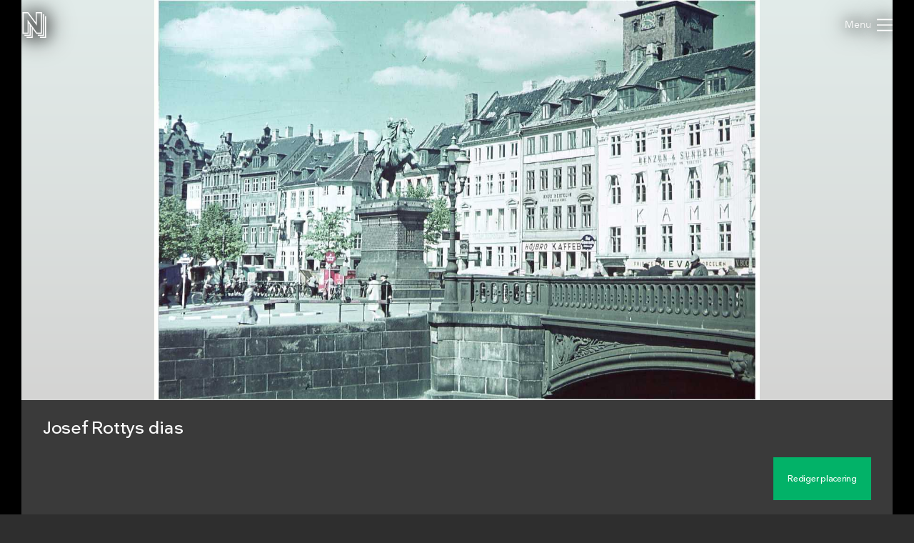

--- FILE ---
content_type: text/html; charset=utf-8
request_url: https://samlinger.natmus.dk/fhm/asset/15384
body_size: 12129
content:


<!DOCTYPE html>

<html xmlns="http://www.w3.org/1999/xhtml" xmlns:xlink="http://www.w3.org/1999/xlink" class="scroll collapse-header">
<head><title>
	Josef Rottys dias - Nationalmuseets Samlinger Online
</title><meta charset="utf-8" /><meta http-equiv="X-UA-Compatible" content="IE=edge" /><meta name="viewport" content="initial-scale=1.0" /><meta name="description" content="Højbro plads under besættelsen. Fra en serie dias taget af den tyske flyinstruktør Josef Rotty, som var udstationeret i Kastrup fra april 1941." /><meta name="format-detection" content="telephone=no" /><meta name="twitter:card" content="summary_large_image" /><meta name="twitter:title" content="Josef Rottys dias - Nationalmuseets Samlinger Online" /><meta name="twitter:description" content="Højbro plads under besættelsen. Fra en serie dias taget af den tyske flyinstruktør Josef Rotty, som var udstationeret i Kastrup fra april 1941." /><meta name="twitter:image" content="/fhm/asset/15384.jpg" /><meta property="og:title" content="Josef Rottys dias - Nationalmuseets Samlinger Online" /><meta property="og:type" content="website" /><meta property="og:image" content="/fhm/asset/15384.jpg" /><meta property="og:description" content="Højbro plads under besættelsen. Fra en serie dias taget af den tyske flyinstruktør Josef Rotty, som var udstationeret i Kastrup fra april 1941." /><meta property="og:site_name" content="Nationalmuseets Samlinger Online" /><link rel="icon" type="image/png" sizes="96x96" href="/images/so/favicon-96x96.png" /><link rel="icon" type="image/svg+xml" href="/images/so/favicon.svg" /><link rel="shortcut icon" href="/images/so/favicon.ico" /><link rel="apple-touch-icon" sizes="180x180" href="/images/so/apple-touch-icon.png" /><meta name="apple-mobile-web-app-title" content="Nationalmuseets Samlinger Online" /><link rel="manifest" href="/images/so/webmanifest.json" /><link rel="stylesheet" href="https://samlinger.natmus.dk/styles/master.so.css" />
    <link rel="stylesheet" href="https://samlinger.natmus.dk/styles/master.common.css"/>

    
    <script id="Cookiebot" src="https://consent.cookiebot.com/uc.js" data-cbid="51e72fe0-0510-4920-9161-ecb1d1ab40fc" type="text/javascript" async></script>
    
    <script type="text/javascript" src="https://samlinger.natmus.dk/app.js"></script>
    <script>

        
        !function (T, l, y) { var S = T.location, k = "script", D = "instrumentationKey", C = "ingestionendpoint", I = "disableExceptionTracking", E = "ai.device.", b = "toLowerCase", w = "crossOrigin", N = "POST", e = "appInsightsSDK", t = y.name || "appInsights"; (y.name || T[e]) && (T[e] = t); var n = T[t] || function (d) { var g = !1, f = !1, m = { initialize: !0, queue: [], sv: "5", version: 2, config: d }; function v(e, t) { var n = {}, a = "Browser"; return n[E + "id"] = a[b](), n[E + "type"] = a, n["ai.operation.name"] = S && S.pathname || "_unknown_", n["ai.internal.sdkVersion"] = "javascript:snippet_" + (m.sv || m.version), { time: function () { var e = new Date; function t(e) { var t = "" + e; return 1 === t.length && (t = "0" + t), t } return e.getUTCFullYear() + "-" + t(1 + e.getUTCMonth()) + "-" + t(e.getUTCDate()) + "T" + t(e.getUTCHours()) + ":" + t(e.getUTCMinutes()) + ":" + t(e.getUTCSeconds()) + "." + ((e.getUTCMilliseconds() / 1e3).toFixed(3) + "").slice(2, 5) + "Z" }(), iKey: e, name: "Microsoft.ApplicationInsights." + e.replace(/-/g, "") + "." + t, sampleRate: 100, tags: n, data: { baseData: { ver: 2 } } } } var h = d.url || y.src; if (h) { function a(e) { var t, n, a, i, r, o, s, c, u, p, l; g = !0, m.queue = [], f || (f = !0, t = h, s = function () { var e = {}, t = d.connectionString; if (t) for (var n = t.split(";"), a = 0; a < n.length; a++) { var i = n[a].split("="); 2 === i.length && (e[i[0][b]()] = i[1]) } if (!e[C]) { var r = e.endpointsuffix, o = r ? e.location : null; e[C] = "https://" + (o ? o + "." : "") + "dc." + (r || "services.visualstudio.com") } return e }(), c = s[D] || d[D] || "", u = s[C], p = u ? u + "/v2/track" : d.endpointUrl, (l = []).push((n = "SDK LOAD Failure: Failed to load Application Insights SDK script (See stack for details)", a = t, i = p, (o = (r = v(c, "Exception")).data).baseType = "ExceptionData", o.baseData.exceptions = [{ typeName: "SDKLoadFailed", message: n.replace(/\./g, "-"), hasFullStack: !1, stack: n + "\nSnippet failed to load [" + a + "] -- Telemetry is disabled\nHelp Link: https://go.microsoft.com/fwlink/?linkid=2128109\nHost: " + (S && S.pathname || "_unknown_") + "\nEndpoint: " + i, parsedStack: [] }], r)), l.push(function (e, t, n, a) { var i = v(c, "Message"), r = i.data; r.baseType = "MessageData"; var o = r.baseData; return o.message = 'AI (Internal): 99 message:"' + ("SDK LOAD Failure: Failed to load Application Insights SDK script (See stack for details) (" + n + ")").replace(/\"/g, "") + '"', o.properties = { endpoint: a }, i }(0, 0, t, p)), function (e, t) { if (JSON) { var n = T.fetch; if (n && !y.useXhr) n(t, { method: N, body: JSON.stringify(e), mode: "cors" }); else if (XMLHttpRequest) { var a = new XMLHttpRequest; a.open(N, t), a.setRequestHeader("Content-type", "application/json"), a.send(JSON.stringify(e)) } } }(l, p)) } function i(e, t) { f || setTimeout(function () { !t && m.core || a() }, 500) } var e = function () { var n = l.createElement(k); n.src = h; var e = y[w]; return !e && "" !== e || "undefined" == n[w] || (n[w] = e), n.onload = i, n.onerror = a, n.onreadystatechange = function (e, t) { "loaded" !== n.readyState && "complete" !== n.readyState || i(0, t) }, n }(); y.ld < 0 ? l.getElementsByTagName("head")[0].appendChild(e) : setTimeout(function () { l.getElementsByTagName(k)[0].parentNode.appendChild(e) }, y.ld || 0) } try { m.cookie = l.cookie } catch (p) { } function t(e) { for (; e.length;)!function (t) { m[t] = function () { var e = arguments; g || m.queue.push(function () { m[t].apply(m, e) }) } }(e.pop()) } var n = "track", r = "TrackPage", o = "TrackEvent"; t([n + "Event", n + "PageView", n + "Exception", n + "Trace", n + "DependencyData", n + "Metric", n + "PageViewPerformance", "start" + r, "stop" + r, "start" + o, "stop" + o, "addTelemetryInitializer", "setAuthenticatedUserContext", "clearAuthenticatedUserContext", "flush"]), m.SeverityLevel = { Verbose: 0, Information: 1, Warning: 2, Error: 3, Critical: 4 }; var s = (d.extensionConfig || {}).ApplicationInsightsAnalytics || {}; if (!0 !== d[I] && !0 !== s[I]) { var c = "onerror"; t(["_" + c]); var u = T[c]; T[c] = function (e, t, n, a, i) { var r = u && u(e, t, n, a, i); return !0 !== r && m["_" + c]({ message: e, url: t, lineNumber: n, columnNumber: a, error: i }), r }, d.autoExceptionInstrumented = !0 } return m }(y.cfg); function a() { y.onInit && y.onInit(n) } (T[t] = n).queue && 0 === n.queue.length ? (n.queue.push(a), n.trackPageView({})) : a() }(window, document, {
            src: "https://js.monitor.azure.com/scripts/b/ai.2.min.js", crossOrigin: "anonymous",
            cfg: { connectionString: "InstrumentationKey=ce93470d-88a5-4638-a6c6-8b984dd5bc38;IngestionEndpoint=https://westeurope-0.in.applicationinsights.azure.com/;LiveEndpoint=https://westeurope.livediagnostics.monitor.azure.com/" }
        });
        
        (function(i,s,o,g,r,a,m){i['GoogleAnalyticsObject']=r;i[r]=i[r]||function(){
        (i[r].q=i[r].q||[]).push(arguments)},i[r].l=1*new Date();a=s.createElement(o),
        m=s.getElementsByTagName(o)[0];a.async=1;a.src=g;m.parentNode.insertBefore(a,m)
        })(window, document, 'script', '//www.google-analytics.com/analytics.js', 'ga');
        ga('create', 'UA-2930791-3', 'auto');
        ga('send', 'pageview');
        

        //UserVoice = window.UserVoice || []; (function () { var uv = document.createElement('script'); uv.type = 'text/javascript'; uv.async = true; uv.src = '//widget.uservoice.com/vQUyFPMM9iwEjKPwCHJO2A.js'; var s = document.getElementsByTagName('script')[0]; s.parentNode.insertBefore(uv, s) })();
        //UserVoice.push(['set', {
        //    accent_color: 'hsl(358, 86%, 33%)',
        //    menu_enabled: 'false',
        //    forum_id: '358821', // https://natmus.uservoice.com/admin/forums/358821-samlinger-natmus-dk
        //    strings: {
        //        email_address_label: 'Angiv din mailadresse så vi kan give dig et svar',
        //        email_address_placeholder: ''
        //    },
        //    trigger_color: 'white',
        //    trigger_background_color: '#02B268'
        //}]);
        //UserVoice.push(['addTrigger', {mode: 'contact', trigger_position: 'bottom-right' }]);
        //UserVoice.push(['autoprompt', {}]);
    </script>

    
    <script type="application/ld+json">[{"@context": "https://schema.org/","@type": "ImageObject","contentUrl": "https://samlinger.natmus.dk/fhm/asset/15384.jpg", "license": "https://commons.wikimedia.org/wiki/Commons:No_known_restrictions","acquireLicensePage": "https://natmus.dk/digitale-samlinger/samlinger-online/rettigheder-og-brug/"}]</script>
    
    <link rel="stylesheet" href="/styles/item.css" />
    <link rel="stylesheet" href="/styles/asset.css" />
    <style> @media (max-width: 650px) {#black-back {    height: min(65.963vw + 160px, 100%) !important;    min-height: min(65.963vw + 160px, 100%) !important;}.navigator-arrow {    top: min(32.982vw - 45px, 50% - 45px) !important}}</style>
    <script type="text/javascript">
        document.addEventListener("DOMContentLoaded", function (event) {
            window.app = new CollectionsOnline.AssetApp(0);
        });
    </script>
    </head>
<body class="">
    
    <div id="sprite">
        <svg xmlns="http://www.w3.org/2000/svg">
            <symbol id="icon-logo" viewBox="0 0 184 200"><path d="M104 80V0h48v168h-44l-28-39v71H32v-8h40v-74l-8-11v77H16v-8h40V96l-8-12v84H0V0h44zm80-48v168h-48v-8h40V32h8zm-64 144h40V16h8v168h-48v-8zm24-16V8h-32v96L40 8H8v152h32V59l72 101h32z"></path></symbol>
            <symbol id="icon-cross" viewBox="0 0 18 18"><path d="M14.53 4.53l-1.06-1.06L9 7.94 4.53 3.47 3.47 4.53 7.94 9l-4.47 4.47 1.06 1.06L9 10.06l4.47 4.47 1.06-1.06L10.06 9z"/></symbol>
            <symbol id="icon-menu" viewBox="0 0 26 20"><path d="M0 1h26M0 10h26M0 19h26" stroke-width="2"></path></symbol>
            
            <symbol id="icon-feedback" viewBox="0 0 39 39"><path d="M31.425,34.514c-0.432-0.944-0.579-2.007-0.591-2.999c4.264-3.133,7.008-7.969,7.008-13.409 C37.842,8.658,29.594,1,19.421,1S1,8.658,1,18.105c0,9.446,7.932,16.79,18.105,16.79c1.845,0,3.94,0.057,5.62-0.412 c0.979,1.023,2.243,2.3,2.915,2.791c3.785,2.759,7.571,0,7.571,0S32.687,37.274,31.425,34.514z"/><path d="M16.943,19.467c0-3.557,4.432-3.978,4.432-6.058c0-0.935-0.723-1.721-2.383-1.721 c-1.508,0-2.773,0.725-3.709,1.87l-2.441-2.743c1.598-1.9,4.01-2.924,6.602-2.924c3.891,0,6.271,1.959,6.271,4.765 c0,4.4-5.037,4.732-5.037,7.265c0,0.481,0.243,0.994,0.574,1.266l-3.316,0.965C17.303,21.459,16.943,20.522,16.943,19.467z M16.943,26.19c0-1.326,1.114-2.441,2.44-2.441c1.327,0,2.442,1.115,2.442,2.441c0,1.327-1.115,2.441-2.442,2.441 C18.058,28.632,16.943,27.518,16.943,26.19z" fill="white"/></symbol>
            
            
    <symbol id="icon-camera-back" viewBox="-12.5 -12.5 50 50">
        <g stroke="#ffffff" fill="#02b268">
            <circle cx="12.5" cy="12.5" r="12"></circle>
            <rect x="12.5" y=".5" width="12" height="12" stroke="none"></rect>
            <line x1="12.5" y1=".5" x2="25" y2=".5"></line>
            <line x1="24.5" y1="12.5" x2="24.5" y2=".5"></line>
        </g>
    </symbol>
    <symbol id="icon-camera-back-no-direction" viewBox="-12.5 -12.5 50 50">
        <g stroke="#ffffff" fill="#02b268">
            <circle cx="12.5" cy="12.5" r="12"></circle>
        </g>
    </symbol>
    <symbol id="icon-camera" viewBox="0 0 25 25">
        <g>
            
            
            <path style="stroke: none; fill: #ffffff" d="M 10.769941 12.953576 C 10.760685 15.137354 12.508925 16.808076 14.626917 16.79001 C 17.138707 16.768585 18.56599 14.859648 18.543866 12.961359 C 18.515729 10.547167 16.515392 9.138593 14.706016 9.138598 C 12.588648 9.138604 10.779991 10.582549 10.769941 12.953576 Z M 8.392397 8.101483 L 12.628257 8.101791 L 13.421574 6.811691 L 15.934128 6.824165 L 16.689842 8.103291 C 16.689842 8.103291 18.024311 8.099411 18.494911 8.101291 C 19.157611 8.103891 19.715611 8.554011 19.858411 9.200131 C 19.880411 9.300111 19.893211 14.317464 19.891711 16.477224 C 19.891211 17.264464 19.268911 17.883254 18.481811 17.883454 C 17.293311 17.883754 7.681874 17.883754 6.475644 17.883454 C 5.777614 17.883254 5.203474 17.401744 5.082674 16.713744 C 5.068804 16.634944 5.062234 11.667161 5.063344 9.509501 C 5.063724 8.723131 5.678744 8.104391 6.464004 8.101291 L 6.777245 8.101323 L 6.777905 7.408048 L 8.39363 7.394778 L 8.392397 8.101483 Z"></path>
            <circle style="stroke: #ffffff; fill: none" cx="14.67339" cy="12.970688" r="2.483405"></circle>
        </g>
    </symbol>

    <symbol id="icon-FOV" viewBox="0 0 300 300" width="300" height="300"><g><defs><linearGradient id="gradient" x1="0%" y1="100%" x2="0%" y2="0%"><stop offset="0%" stop-color="#000" stop-opacity="1" /><stop offset="100%" stop-color="#000" stop-opacity="0" /></linearGradient></defs><path fill-rule="evenodd" clip-rule="evenodd" d="M 150 150 L 200 50 L 100 50 z" fill="url(#gradient)" /></g></symbol>

    
    <symbol id="icon-target" viewBox="0 0 500 500">
        <g style="stroke-width: 15px; stroke: #ffffff; stroke-linecap: square; fill: #ffffff;">
            <ellipse ry="240" rx="240" cy="250" cx="250" fill="#02b268" stroke-width="20"/>
            <polygon points="187 324 233 242 260 287 309 194 364 324"></polygon>
            <circle cx="168" cy="219" r="28"></circle>
            <line x1="406" y1="357" x2="341" y2="357"></line>
            <line x1="406" y1="291" x2="406" y2="357"></line>
            <line x1="94" y1="357" x2="159" y2="357"></line>
            <line x1="94" y1="291" x2="94" y2="357"></line>
            <line x1="406" y1="143" x2="341" y2="143"></line>
            <line x1="406" y1="209" x2="406" y2="143"></line>
            <line x1="94" y1="143" x2="159" y2="143"></line>
            <line x1="94" y1="209" x2="94" y2="143"></line>
        </g>
    </symbol>

    <symbol id="icon-reply" viewBox="0 0 512 512"><g><path d="M448 400s-36.8-208-224-208v-80L64 256l160 134.4v-92.3c101.6 0 171 8.9 224 101.9z" /></g></symbol>
    <symbol id="icon-chevron-prev" viewBox="0 0 512 512"><path d="M386.5 105l-56-55-205 206 206 206 55-55-151-151z"></path></symbol>
    <symbol id="icon-chevron-next" viewBox="0 0 512 512"><path d="M142 105l56-55 205 206-206 206-55-55 151-151z"></path></symbol>
    <symbol id="icon-download" viewBox="0 0 20 20"><path d="M17 12v5H3v-5H1v5a2 2 0 0 0 2 2h14a2 2 0 0 0 2-2v-5z"/><path d="M10 15l5-6h-4V1H9v8H5l5 6z"/></symbol>
    <symbol id="icon-share" viewBox="0 0 1000 1000"><path d="M990,379.2L500,24v164.3C214.5,289.2,10,561.5,10,881.5c0,32,2.1,63.6,6,94.5C53,742,255.6,563,500,563v171.5L990,379.2z"/></symbol>
    
    <symbol id="icon-facebook" viewBox="0 0 506.86 506.86"><path style="fill:#1877f2;" d="M506.86,253.43C506.86,113.46,393.39,0,253.43,0S0,113.46,0,253.43C0,379.92,92.68,484.77,213.83,503.78V326.69H149.48V253.43h64.35V197.6c0-63.52,37.84-98.6,95.72-98.6,27.73,0,56.73,5,56.73,5v62.36H334.33c-31.49,0-41.3,19.54-41.3,39.58v47.54h70.28l-11.23,73.26H293V503.78C414.18,484.77,506.86,379.92,506.86,253.43Z"/><path style="fill:#fff;" d="M352.08,326.69l11.23-73.26H293V205.89c0-20,9.81-39.58,41.3-39.58h31.95V104s-29-5-56.73-5c-57.88,0-95.72,35.08-95.72,98.6v55.83H149.48v73.26h64.35V503.78a256.11,256.11,0,0,0,79.2,0V326.69Z"/></symbol>
    <symbol id="icon-twitter" viewBox="0 0 122.88 122.31"><path style="fill:#1ca1f1;" d="M27.75,0H95.13a27.83,27.83,0,0,1,27.75,27.75V94.57a27.83,27.83,0,0,1-27.75,27.74H27.75A27.83,27.83,0,0,1,0,94.57V27.75A27.83,27.83,0,0,1,27.75,0Z"/><path style="fill:#fff" d="M102.55,35.66a33.3,33.3,0,0,1-9.68,2.65A17,17,0,0,0,100.29,29a34.05,34.05,0,0,1-10.71,4.1A16.87,16.87,0,0,0,60.41,44.62a17.45,17.45,0,0,0,.43,3.84A47.86,47.86,0,0,1,26.09,30.83a16.83,16.83,0,0,0-2.29,8.48h0a16.84,16.84,0,0,0,7.5,14,17,17,0,0,1-7.64-2.11v.22A16.86,16.86,0,0,0,37.19,68a17.19,17.19,0,0,1-4.45.6,17.58,17.58,0,0,1-3.18-.31A16.9,16.9,0,0,0,45.31,80a34,34,0,0,1-25,7,47.69,47.69,0,0,0,25.86,7.58c31,0,48-25.7,48-48,0-.74,0-1.46-.05-2.19a33.82,33.82,0,0,0,8.41-8.71Z"/></symbol>

    <symbol id="icon-comments" viewBox="0 0 80 80"><ellipse fill="var(--primary-color)" cx="40" cy="40" rx="40" ry="40" /><ellipse fill="#fff" cx="40" cy="39" rx="20" ry="15" /><path fill="#fff" d="m45,52 l11,6 l-5,-10z" /></symbol>
    <symbol id="icon-location" viewBox="0 0 80 80"><ellipse fill="var(--primary-color)" cx="40" cy="40" rx="40" ry="40" /><ellipse fill="#fff" cx="40" cy="34" rx="13.5" ry="13.5"/><path fill="#fff" d="M27.5,39.5 L40,45 L52.5,39.5 L40,60z" /><ellipse fill="var(--primary-color)" cx="40" cy="34" rx="8" ry="8"/></symbol>
    <symbol id="icon-tags" viewBox="0 0 80 80"><g><ellipse fill="var(--primary-color)" cx="40" cy="40" rx="40" ry="40" /><path fill="#fff" d="m50,30a5,5 0 0 1 3.536,1.464l8,8a0.6,1.2 0 0 1 0,2l-8,8a5,5 0 0 1 -3.536,1.464l-27,0a2.5,2.5 0 0 1 -2.5,-2.5l0,-16a2.5,2.5 0 0 1 2.5,-2.5l27,0.072z" transform="rotate(-18.5 40 40)"></g><ellipse fill="var(--primary-color)" cx="50.4" cy="37" rx="3.2" ry="3.2"/></symbol>
    <symbol id="icon-date" viewBox="0 0 80 80"><ellipse fill="var(--primary-color)" cx="40" cy="40" rx="40" ry="40" /><path fill="#fff" d="m52,30a2,2 0 0 1 2,2l0,22a2,2 0 0 1 -2,2l-24,0a2,2 0 0 1 -2,-2l0,-22a2,2 0 0 1 2,-2l4,0l0,3a3,3 0 0 0 6,0l0,-3l4,0l0,3a3,3 0 0 0 6,0l0,-3l4,0z" /><line stroke-width="2" y2="34" x2="35" y1="26" x1="35" stroke="#fff" /><line stroke-width="2" y2="34" x2="45" y1="26" x1="45" stroke="#fff" /></symbol>
    
    
    
    
    
    





        
        </svg>
    </div>
    <header>
        <a href="https://samlinger.natmus.dk/"><svg id="header-logo"><use xlink:href="#icon-logo"></use></svg></a>
        
        
        
    <div id="back-button"></div>

        
        <div class="flex-spacer"></div>
        <div id="header-links">
            <a class="header-link" href="https://natmus.dk/digitale-samlinger/samlinger-online/" target="_blank">Om siden</a>
            <a class="header-link" href="/signin?returnUrl=/fhm/asset/15384">Opret bruger / Log ind</a>
            <a class="header-link" href="https://natmus.dk/organisation/forskning-samling-og-bevaring/samlinger/ " target="_blank"><svg id="feedback-icon"><use xlink:href="#icon-feedback"></use></svg></a>
        </div>
        <div id="header-menu">
            <svg><use xlink:href="#icon-menu"></use></svg>
        </div>
        <!--<div id="feedback-form">
            <div>Skriv til os med spørgsmål, kommentarer, forslag eller andet.<br>Vi glæder os til at høre fra dig!</div>
            <div><input id="feedback-email" type="email" placeholder="Din email-adresse"/><div>Email-adresse</div></div>
            <div><input id="feedback-subject" type="text" placeholder="Emne for beskeden"/><div>Emne</div></div>
            <div><textarea id="feedback-text" placeholder="Din besked til os"></textarea><div>Besked</div></div>
            <div id="feedback-missing-fields">* Udfyld venligst alle felter</div>
            <div id="feedback-button" class="button"></div>
        </div>-->
    </header>
    
    

    
    
    <div id="black-back" class="black-back">
        <div class="content-media content-image limit-width" style="display: flex;" data-embed-url="/fhm/asset/15384.embed"><div id="media-FHM-15384" class="media image" data-url="/fhm/asset/15384.jpg" data-org-width="1940" data-org-height="1280"><div><img /></div><svg viewBox="0 0 1940 1280"></svg></div></div>
        

        <div id="content-headline" class="limit-width">
            <div>
                <div id="headline" title="Josef Rottys dias">Josef Rottys dias</div>
                <div class="flex-spacer"></div>
                <div id="gallery-and-buttons">
                    <div id="gallery">
                        
                        <img src="/fhm/asset/15384.jpg?maxsize=300" data-file-id="FHM-15384">
                        
                        
                    </div>
                    
                    <div id="headline-buttons">
                        <div id="headline-button-edit-location" class="button"></div>
                    </div>
                    
                </div>
            </div>
        </div>
    </div>

    <div id="content-overview" class="limit-width">
        <div>
            <div>
                <a href="#time" id="content-overview-date" class="content-overview-item" data-date=""><svg><use xlink:href="#icon-date"></use></a>
                <a href="#location" id="content-overview-location" class="content-overview-item" data-count="1"><svg><use xlink:href="#icon-location"></use></a>
                <a href="#tags" id="content-overview-tags" class="content-overview-item" data-count="0"><svg><use xlink:href="#icon-tags"></use></svg></a>
                <a href="#comments" id="content-overview-comments" class="content-overview-item" data-count="0"><svg><use xlink:href="#icon-comments"></use></svg></a>
                <div class="flex-spacer-double"></div>
                
                <div id="content-overview-download" class="button"><svg><use xlink:href="#icon-download"></use></svg><span>Download</span></div>
                <div id="content-overview-share" class="button"><svg><use xlink:href="#icon-share"></use></svg><span>Del</span></div>
            </div>
        </div>
    </div>
    
    
    <div class="section limit-width">
        <div>
            Beskrivelse
        </div>
        <div>
            Højbro plads under besættelsen. Fra en serie dias taget af den tyske flyinstruktør Josef Rotty, som var udstationeret i Kastrup fra april 1941.
        </div>
    </div>
    

    <div id="time" class="section limit-width">
        <div>
            Tid
        </div>
        <div>
            
            <div class="table-row"><div class="table-label">Senest opdateret</div><div class="table-content">15. april 2022</div></div>
        </div>
    </div>

    <a id="location-place"></a>
    <div id="location" class="section limit-width">
        <div>
            Placering
        </div>
        <div>
            <div id="map-container">
                <div id="map"></div>
                <div id="map-button-edit-location" class="button"></div>
            </div>
            <div class="table-row"><div class="table-label">Koordinater</div><div id="content-coords" data-heading="25.55478" class="table-content coords-not-verified">55.67746, 12.57958</div></div>
            
            
            
            

            
            
            

        </div>
    </div>





    <div id="tags" class="section limit-width">
        <div>
            Emneord
        </div>
        <div>
            <div class="table-row"><div class="table-label">Nationalmuseet</div><div id="categories" class="table-content"><div class="category-tree"><div><span>Emne</span></div><div class="category-tree"><div><a href="/assetbrowse?category=FHM+%7e+Emne+%7e+Dagliglivet">Dagliglivet</a></div><div class="category-tree"><div><a href="/assetbrowse?category=FHM+%7e+Emne+%7e+Dagliglivet+%7e+Gadebilleder">Gadebilleder</a></div><div class="category-tree"><div><a href="/assetbrowse?category=FHM+%7e+Emne+%7e+Dagliglivet+%7e+Gadebilleder+%7e+Indre+by">Indre by</a></div></div></div></div></div></div></div>
            
            
            
            

        </div>
    </div>



    <div id="comments" class="section limit-width">
        <div>
            Kommentarer
        </div>
        <div id="post-wrapper" class="post-wrapper">
        </div>
    </div>

    <div class="section limit-width">
        <div>
            Detaljer
        </div>
        <div>
            <div id="details-FHM-15384"><div class="table-row"><div class="table-label">Fotograf</div><div class="table-content">Josef Rotty</div></div><div class="table-row"><div class="table-label">Licens</div><div class="table-content"><a href="https://commons.wikimedia.org/wiki/Commons:No_known_restrictions">No known rights</a></div></div><div class="table-row"><div class="table-label">Kilde</div><div class="table-content">Nationalmuseet, Danmark</div></div><div class="table-row"><div class="table-label">Fil-ID</div><div class="table-content">FHM-15384</div></div><div class="table-row"><div class="table-label">Filnavn</div><div class="table-content">zf008-400151-123456-007.jpg</div></div><div class="table-row"><div class="table-label">Original filstørrelse</div><div class="table-content">1 MB</div></div><div class="table-row"><div class="table-label">Original opløsning</div><div class="table-content">1940x1280 pixels</div></div></div>
            
        </div>
    </div>
    


    <div id="overlay-alert" class="overlay">
        <div class="limit-width">
            <div class="overlay-box">
                <div id="overlay-alert-content"></div>
                <svg id="overlay-alert-close" class="overlay-close"><use xlink:href="#icon-cross"></use></svg>
                <div id="overlay-alert-ok" class="button">OK</div>
            </div>
        </div>
    </div>

    <div id="overlay-download" class="overlay">
        <div class="limit-width">
            <div class="overlay-box">
                <div id="content-download-FHM-15384" class="content-download selected"><div class="flex-spacer"></div><a href="/fhm/asset/15384.jpg?maxsize=org&download=true" id="download-jpeg-button" class="overlay-button button" onclick="return window.app.rotationDownloadClick(false, 'FHM-15384', false)">Down&shy;load JPEG</a><div class="flex-spacer-half"></div><div class="overlay-text">1940x1280 pixels - <span class="no-line-break">Licens: <a href="https://commons.wikimedia.org/wiki/Commons:No_known_restrictions">No known rights</a></span></div><div class="flex-spacer"></div><a href="/fhm/asset/15384.org" id="download-org-button" class="overlay-button button" onclick="return window.app.rotationDownloadClick(false, 'FHM-15384', true)">Down&shy;load original (JPEG Image)</a><div class="flex-spacer-half"></div><div class="overlay-text">1940x1280 pixels - <span class="no-line-break">Licens: <a href="https://commons.wikimedia.org/wiki/Commons:No_known_restrictions">No known rights</a></span> - <span class="no-line-break">1 MB</span></div><div class="flex-spacer"></div></div>
                
                <svg id="overlay-download-close" class="overlay-close"><use xlink:href="#icon-cross"></use></svg>
            </div>
        </div>
    </div>

    <div id="overlay-share" class="overlay" data-selected="Link">
        <div class="limit-width">
            <div class="overlay-box">
                <div id="overlay-share-menu"><span data-title="Link"></span><span data-title="Facebook"></span><span data-title="Twitter"></span><span data-title="Embed"></span></div>
                <div class="flex-spacer"></div>
                <div id="content-share-FHM-15384" class="content-share selected"><div data-share-type="Link"><textarea readonly rows="1">https://samlinger.natmus.dk/fhm/asset/15384</textarea><div class="copy-textarea-button button">Kopiér link</div></div><div data-share-type="Facebook"><a href="https://www.facebook.com/sharer/sharer.php?u=https%3a%2f%2fsamlinger.natmus.dk%2ffhm%2fasset%2f15384" target="_blank" class="some-share-link"><svg><use xlink:href="#icon-facebook"></use></svg></a></div><div data-share-type="Twitter"><a href="https://twitter.com/share?url=https%3a%2f%2fsamlinger.natmus.dk%2ffhm%2fasset%2f15384" target="_blank" class="some-share-link"><svg><use xlink:href="#icon-twitter"></use></svg></a></div><div data-share-type="Embed"><div class="share-option"><input id="embed-static-width-and-height-FHM-15384" name="embed-size-FHM-15384" type="radio" value="embed-static-width-and-height-FHM-15384" checked><label for="embed-static-width-and-height-FHM-15384">Fast bredde og højde</label><div><input id="embed-static-width-and-height-FHM-15384-width-input" type="number" class="share-embed-size" value="500"><span>&nbsp;x&nbsp;</span><input id="embed-static-width-and-height-FHM-15384-height-input" type="number" class="share-embed-size" value="330"><span>&nbsp;pixels</span></div></div><div class="share-option"><input id="embed-static-width-FHM-15384" name="embed-size-FHM-15384" type="radio" value="embed-static-width-FHM-15384"><label for="embed-static-width-FHM-15384">Fast bredde</label><div><input id="embed-static-width-FHM-15384-width-input" type="number" class="share-embed-size" value="500"><span>&nbsp;x&nbsp;</span><input id="embed-static-width-FHM-15384-height-input" type="number" class="share-embed-size" disabled><span>&nbsp;pixels</span></div></div><div class="share-option"><input id="embed-static-height-FHM-15384" name="embed-size-FHM-15384" type="radio" value="embed-static-height-FHM-15384"><label for="embed-static-height-FHM-15384">Fast højde</label><div><input id="embed-static-height-FHM-15384-width-input" type="number" class="share-embed-size" disabled><span>&nbsp;x&nbsp;</span><input id="embed-static-height-FHM-15384-height-input" type="number" class="share-embed-size" value="500"><span>&nbsp;pixels</span></div></div><div class="share-option"><input id="embed-fill-width-FHM-15384" name="embed-size-FHM-15384" type="radio" value="embed-fill-width-FHM-15384"><label for="embed-fill-width-FHM-15384">100% bredde</label><div><input id="embed-fill-width-FHM-15384-keep-aspect-input" type="checkbox" checked class="100width"><label for="embed-fill-width-FHM-15384-keep-aspect-input">behold billedformat</label></div></div><div class="share-option"><input id="embed-fill-height-FHM-15384" name="embed-size-FHM-15384" type="radio" value="embed-fill-height-FHM-15384"><label for="embed-fill-height-FHM-15384">100% højde</label><div><input id="embed-fill-height-FHM-15384-keep-aspect-input" type="checkbox" checked class="100height"><label for="embed-fill-height-FHM-15384-keep-aspect-input">behold billedformat</label></div></div><div class="flex-spacer"></div><label for="embed-html-textarea-FHM-15384">Kopiér nedenstående HTML</label><textarea id="embed-html-textarea-FHM-15384" class="embed-html-textarea" readonly rows="4"></textarea><div class="copy-textarea-button button">Kopiér HTML-kode</div></div></div>
                
                <svg id="overlay-share-close" class="overlay-close"><use xlink:href="#icon-cross"></use></svg>
            </div>
        </div>
    </div>

    
    <div id="overlay-edit-location" class="overlay">
        <div>
            <div id="edit-location-container" class="overlay-box">
                <div id="edit-location-content">
                    <img src="/fhm/asset/15384.jpg" />
                    <div id="edit-location-content-headline">Josef Rottys dias</div>
                    <div id="edit-location-content-text">Højbro plads under besættelsen. Fra en serie dias taget af den tyske flyinstruktør Josef Rotty, som var udstationeret i Kastrup fra april 1941.</div>
                </div>
                <div id="edit-map-container">
                    <div id="overlay-edit-location-close">
                        <svg><use xlink:href="#icon-cross"></use></svg>
                    </div>
                    <div id="streetview-close">
                        <svg><use xlink:href="#icon-cross"></use></svg>
                    </div>
                    <div id="map-buttons">
                        
                        <div id="map-input-save-location" class="post-wrapper not-authenticated"></div>
                        
                    </div>
                    
                </div>
            </div>
        </div>
    </div>
    

    
    <footer>
        <div class="section limit-width">


            <div>
                <svg id="footer-logo"><use xlink:href="#icon-logo"></use></svg>
            </div>
            <div class="table-row">
                <div>
                    <div>National&shy;museets<br/>samlinger</div>
                </div>
                <div>
                </div>
            </div>
        </div>
        <div class="section limit-width">
            <div>
            </div>
            <div>
                <div class="table-row">
                    <div><span class="bold">National&shy;museet</span><br/>Prinsens Palæ<br/>Ny Vestergade 10<br/>1471 København K</div>
                    <div><span class="bold">Åbnings&shy;tider</span><br/>Mandag - Torsdag: <span class="no-line-break">10-16</span><br/>Fredag: <span class="no-line-break">10-15</span></div>
                    <div><a href="https://natmus.dk/digitale-samlinger/samlinger-online/rettigheder-og-brug/">Rettigheder og brug</a></div>
                </div>
            </div>
        </div>
    </footer>
    

</body>
</html>
